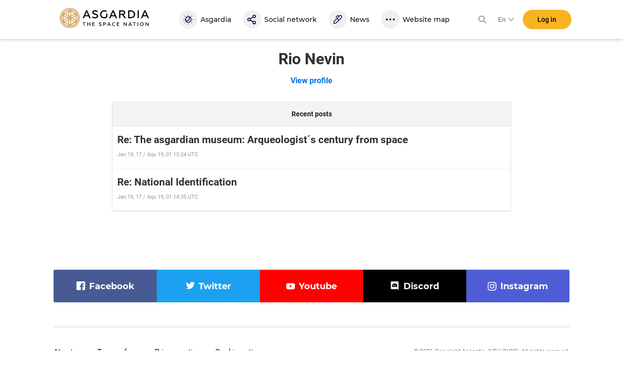

--- FILE ---
content_type: text/html; charset=utf-8
request_url: https://asgardia.space/en/forum/member/profile/640869/
body_size: 16380
content:






<!DOCTYPE html>
<html lang="en">
<head>
    
        <meta http-equiv="Content-Type" content="text/html; charset=utf-8"/>
        <meta name="viewport" content="width=device-width, maximum-scale=1.0">

        <title>Asgardia FORUM &mdash; Rio Nevin profile
</title>
        <meta name="description" content=""/>
        <meta name="keywords" content=""/>
        <meta property="og:image" content="http://asgardia.space/assets/i/asgardia-forum-og.181497.jpg"/>
        <meta name="twitter:card" content="summary"></meta>
        <meta name="twitter:site" content="@AsgardiaSpace"></meta>
        <meta name="og:title" content="Asgardia Forum"></meta>
        <meta name="og:description" content="Asgardia Forum"></meta>

        <!--[if lt IE 9]>
        <script type="text/javascript" src="/assets/js/html5shiv.1be5f56beaab.js" charset="utf-8"></script>
        <![endif]-->

        
            <script type="text/javascript" src="/assets/js/vendor.ede7b588b8cf.js" charset="utf-8"></script>
        

    

    
    
        <link href="/assets/style/common.main.589a2f36a080.css" rel="stylesheet" type="text/css" />
        <link href="/assets/style/common.d8bd0e5ac774.css" rel="stylesheet" type="text/css" />
        <link href="/assets/style/common.space.002af39036bb.css" rel="stylesheet" type="text/css" />
        <link href="/assets/style/forum.c936f2d883a0.css" rel="stylesheet" type="text/css" />

        
        <link rel="stylesheet"
              href="https://fonts.googleapis.com/css?family=Exo+2:100,100i,200,200i,300,300i,400,400i,500,500i,600,600i,700,700i,800,800i,900,900i&amp;subset=cyrillic,latin-ext">
        <link rel="stylesheet"
              href="https://fonts.googleapis.com/css?family=PT+Mono:100,100i,200,200i,300,300i,400,400i,500,500i,600,600i,700,700i,800,800i,900,900i&amp;subset=cyrillic,latin-ext">
        <link rel="stylesheet"
              href="https://fonts.googleapis.com/css?family=PT+Serif:100,100i,200,200i,300,300i,400,400i,500,500i,600,600i,700,700i,800,800i,900,900i&amp;subset=cyrillic,latin-ext">
        

    
    <link href="/assets/style/forum_onemore.42d8e5ce7c21.css" rel="stylesheet" type="text/css" />

    
        <link href="/assets/style/common.d8bd0e5ac774.css" rel="stylesheet" type="text/css" />
        
            <link href="/assets/style/common.space.002af39036bb.css" rel="stylesheet" type="text/css" />
        
    


    <script type="text/javascript" src="/assets/js/templates.17dc9d54eb43.js" charset="utf-8"></script>



    
    

    
        <link href="/assets/style/fonts.686b11dc3f9a.css" rel="stylesheet" type="text/css" />
    

    
        
<link rel="apple-touch-icon" sizes="57x57" href="/assets/favicon/apple-icon-57x57.6141.png"/>
<link rel="apple-touch-icon" sizes="60x60" href="/assets/favicon/apple-icon-60x60.6697.png"/>
<link rel="apple-touch-icon" sizes="72x72" href="/assets/favicon/apple-icon-72x72.8951.png"/>
<link rel="apple-touch-icon" sizes="76x76" href="/assets/favicon/apple-icon-76x76.9557.png"/>
<link rel="apple-touch-icon" sizes="114x114" href="/assets/favicon/apple-icon-114x114.17203.png"/>
<link rel="apple-touch-icon" sizes="120x120" href="/assets/favicon/apple-icon-120x120.18597.png"/>
<link rel="apple-touch-icon" sizes="144x144" href="/assets/favicon/apple-icon-144x144.23873.png"/>
<link rel="apple-touch-icon" sizes="152x152" href="/assets/favicon/apple-icon-152x152.26003.png"/>
<link rel="apple-touch-icon" sizes="180x180" href="/assets/favicon/apple-icon-180x180.31920.png"/>
<link rel="icon" type="image/png" sizes="192x192"  href="/assets/favicon/android-icon-192x192.5520.png"/>
<link rel="icon" type="image/png" sizes="32x32" href="/assets/favicon/favicon-32x32.2371.png"/>
<link rel="icon" type="image/png" sizes="96x96" href="/assets/favicon/favicon-96x96.13101.png"/>
<link rel="icon" type="image/png" sizes="16x16" href="/assets/favicon/favicon-16x16.1092.png"/>
<link rel="manifest" href="/assets/favicon/manifest.3a6e2b42de85.json"/>
<meta name="msapplication-TileColor" content="#ffffff">
<meta name="msapplication-TileImage" content="/assets/favicon/ms-icon-144x144.23873.png"/>
<meta name="theme-color" content="#ffffff">

    

    <script type="text/javascript" charset="utf-8">

        var FROALA_KEY = 'QqburfqE-13vD2jjzC-21x==';
    </script>
</head>
<body class="forum body _nobreadcrumb">
<div class="page-wrap">
    
    <div id="panel2">
        
            






    
    <script type="text/javascript">
        
        window.Asgardian = {
            'self': null,
            'join_date': null,
            'first_name': null,
            'last_name': null,
            'profile_name': null,
            'email': null,
            'balance': 0,
            'is_authenticated': false,
            'is_resident': false,
            'citizen_id': null,
            
                'citizenship_end_date': '',
            
            'is_citizenship_fee_paid': false,
            'citizenship_end_date': null,
            'citizenship_status': "",
            'citizenship_status_expiring_at': null,
            'is_vote_constitution': false,
            'is_has_profile': false,
            'is_has_certificate': false,
            'is_has_photo': false,
            'is_accept_gdpr': false,
            'vote_constitution_number': null,
            'vote_constitution_date': null,
            'is_mayor_candidate': false,
            'is_mayor_fee_is_done': null,
            'is_exempt_from_fees': false,
            'is_first_100k': false,
            'is_gold_donator': false,
            'city_name': null,
            'country_name': null,
            'selected_lang': null
        }
    </script>
    



    
    <link href="/assets/style/header_new.c97ae07c1714.css" rel="stylesheet" type="text/css" />



    
        
            <div
                    class="modal modal_new login fade"
                    id="loginModal"
                    tabindex="-1"
                    role="dialog"
                    aria-labelledby="myLoginModal"
            >
                <div class="modal-dialog" role="document">
                    <div class="modal-content">
                        <button type="button" class="close" data-dismiss="modal" aria-label="Close">
                            <span aria-hidden="true">×</span>
                        </button>

                        <form action="/news/login/" class="form-with-pass form _joint login-form" method="post">
                            



<input type="hidden" name="next" data-is-next-field="" id="id_next" />



<p class="login-title">Please, log in</p>
<div class="form-group-holder">
    <div class="form-group required _wpholder _first">
        <input class="application-items form-control _mb" type="email" name="username" required="required">
        <span class="form-control__placeholder">E-mail</span>
    </div>

    <div class="form-group required _wpholder">
        <input class="application-items form-control" id="loginPassword" type="password" name="password"
                required="required">
        <span class="form-control__placeholder">Password</span>
        <a class="login-eye fa fa-eye"></a>
    </div>

    <button class="btn btn_bg-yellow2 btn_login btn_wloader"
            data-ga-event-click="login,login_click"
    ><span class="btn-txt">Log in</span>
        <span class="dot"></span>
        <span class="dot"></span>
        <span class="dot"></span>
    </button>
</div>
<div class="login-forgot">
    <p>
        <a class="" href="/en/password/reset">
            Forgot password?
        </a>
    </p>
</div>

<div class="clear"></div>

<div class="social-login _rounded clearfix">
    <a data-social-login="fb" class="fb" href="/accounts/facebook/login/"><img
            src="/assets/passport/img/fb.212.png"/><span>Facebook</span></a>
    <a data-social-login="gp" class="gp" href="/accounts/google/login/?method=oauth2"><img
            src="/assets/passport/img/gp.353.png"/><span>Google+</span></a>
    <a data-social-login="li" class="li" href="/accounts/linkedin/login/?method=oauth2"><img
            src="/assets/passport/img/li.237.png"/><span>LinkedIn</span></a>

</div>

                        </form>
                        <a
                                class="login-join" tabindex="0"
                                data-join-open data-ga-event-click="notlogin,clicknotlogin"
                        >
                            <span class="login-join__text">Not an Asgardian yet?</span>
                            <span class="login-join__button _desk">Register</span>
                            <span class="login-join__button _mob">Register New User</span>
                        </a>
                    </div>
                </div>
            </div>

            <script>
                var header_login_next_field = document.getElementById('id_next');
                if (header_login_next_field) {
                    header_login_next_field.value = document.location.href;
                }
            </script>
        
    

    
        
            <div id="join-form-holder">
                <form action="/news/join/" class="join-form" method="post">
                    <script>
                        document.write('<input type="hidden" id="join-form-next" name="next" value="' + document.location.href + '">');
                    </script>
                    <div class="modal modal_new registration joinModal1" tabindex="-1" role="dialog"
                            aria-labelledby="myJoinModal1">
                        




<div class="modal-dialog" role="document">
    <div class="modal-content">
        <div class="modal-header _noborder">
            <div class="registration-title _big">Registration</div>
            <button type="button" class="close" data-dismiss="modal" aria-label="Close"><span
                    aria-hidden="true">×</span></button>
        </div>
        <div class="form _joint">
            <div class="form-group-holder">
                
                
                <div class="form-group _wpholder _first">
                    <input type="email" name="email" class="form-control form-item-email" pattern="[0-9A-Za-z ,!#$%&amp;\&#39;*+-/=?^_`{|}~.&quot;(),:;&lt;&gt;@[\]]+" data-parsley-group="step1" required id="id_email" />
                    <span class="form-control__placeholder">Email</span>
                </div>
                <div class="clear"></div>
                
                
                <div class="form-group _wpholder">
                    
                    <span class="form-control__placeholder"></span>
                </div>
                
                <div class="form-group _wpholder">
                    
                    <span class="form-control__placeholder"></span>
                </div>
                
                <div class="form-group _wpholder _birth _last">
                    
                    <span class="form-control__placeholder"></span>
                </div>

                <div class="form-group registration-agree">
                    
                        
                    
                    
                    <div class="checkbox _custom">
                        <label tabindex="0">
                            <input type="checkbox" name="i_agree" data-parsley-group="step1" required id="id_i_agree" />
                            <span class="tick"></span>
                            I agree to the <a tabindex="0" href="/en/page/terms-of-service" target="_blank">Terms and
                            Conditions</a>
                        </label>
                    </div>
                    <div class="form-control__placeholder"></div>
                </div>

                <div class="form-group registration-agree">
                    <div class="checkbox _custom">
                        <label tabindex="0">
                            <input type="checkbox" name="i_agree_data_privacy" data-parsley-group="step1" required id="id_i_agree_data_privacy" />
                            <span class="tick"></span>
                            I agree with <a tabindex="0" href="/en/page/data-protection" target="_blank">Data
                            protection policy</a>
                        </label>
                    </div>
                    <div class="form-control__placeholder"></div>
                </div>

                
                    <div class="form-group form-group-captcha">
                        
                        <img src="/captcha/image/53b5319bb1148c221915885882c341e449ae6180/" alt="captcha" class="captcha" />
<input type="hidden" name="captcha_0" value="53b5319bb1148c221915885882c341e449ae6180" required id="id_captcha_0" /><input type="text" name="captcha_1" required id="id_captcha_1" autocapitalize="off" autocomplete="off" autocorrect="off" spellcheck="false" />
                    </div>
                

            </div>

            <div class="social-login clearfix">
                <a data-social-registration data-social-login="fb" class="fb"
                   href="/accounts/facebook/login/"><img
                        src="/assets/passport/img/fb.212.png"/><span>Facebook</span></a>
                <a data-social-registration data-social-login="gp" class="gp"
                   href="/accounts/google/login/?method=oauth2"><img
                        src="/assets/passport/img/gp.353.png"/><span>Google+</span></a>
                <a data-social-registration data-social-login="li" class="li"
                   href="/accounts/linkedin/login/?method=oauth2"><img
                        src="/assets/passport/img/li.237.png"/><span>LinkedIn</span></a>
            </div>
            <a data-join-validate tabindex="0" class="form-bigbutton">Register</a>
        </div>

        <a tabindex="0" class="login-join" data-join-tologin><span
                class="login-join__text">I have an account</span><span class="login-join__button">Login</span></a>
    </div>
</div>

                    </div>
                </form>
            </div>
        
    

    <div class="h-header">
        <div class="header">
            <div class="header__main">
                <div class="header__left">
                    <a data-mobile-menu-toggle class="header__mobile-menu-link">
                        <svg width="24" height="24" xmlns="http://www.w3.org/2000/svg" viewBox="0 0 24 24"><path d="M3 6h18v2H3V6zm0 5h18v2H3v-2zm0 5h18v2H3v-2z"></path></svg>
                    </a>
                </div>

                <div class="header__logo-link">
                    <a href="/">
                        <svg viewBox="0 0 2176 512">
    <path
        d="M561.74,260.66l82.69-189.98h28.64l82.69,189.98h-31.89l-20.54-46.94h-89.71l-20.26,46.94
        C593.37,260.66,561.74,260.66,561.74,260.66z M623.92,187.51h69.19l-34.58-79.32l-34.6,79.33V187.51z M792.84,243.93v-32.11
        c7.56,6.73,17.82,12.41,30.56,17.28c12.43,4.76,25.62,7.23,38.93,7.29c24.87,0,43.76-10.53,43.76-28.07c0-7.55-3.8-13.49-8.37-17.54
        c-2.17-1.89-5.39-3.8-9.74-5.68c-8.65-4.05-13.8-5.42-25.95-8.91l-3.8-1.07c-8.3-2.28-16.5-4.89-24.58-7.83
        c-5.64-2.14-11.88-5.42-18.92-9.43c-13.8-8.62-19.45-20.78-19.45-38.06c0-31.32,26.21-51.55,68.64-51.55
        c22.68,0,42.95,5.12,60.55,15.66v29.69c-19.19-11.6-39.19-17.54-60.01-17.54c-25.94,0-38.63,9.99-38.63,24.02
        c0,8.11,4.61,12.42,11.07,16.98c3.5,2.19,12.17,4.87,16.74,6.76l21.64,6.19c14.31,4.31,22.68,7.55,34.57,14.04
        c16.76,8.92,25.69,22.41,26.76,43.7c0,17.54-7.01,31.33-20.81,41.3c-13.8,9.99-31.08,15.12-51.9,15.12
        c-28.92,0-52.43-6.75-71.06-20.24L792.84,243.93z M1011.98,236.64c-18.63-18.61-28.11-42.09-28.11-70.42s9.44-51.8,28.38-70.15
        c18.92-18.62,42.67-27.79,71.05-27.79c22.99,0,42.43,5.38,58.38,16.17v29.4c-17.31-11.86-36.21-17.79-56.5-17.79
        c-20.54,0-37.56,6.48-50.8,19.71c-13.25,13.22-20,29.95-20,50.73s6.5,37.76,19.44,50.73c13.25,12.68,29.19,19.17,48.38,19.17
        s34.58-5.42,45.68-15.91v-68.88h29.74v80.97c-15.39,18.35-43.76,31.58-75.38,31.58c-27.82,0-51.34-9.18-70.27-27.53L1011.98,236.64z
         M1201.17,260.66l82.69-189.98h28.64l82.69,189.98h-31.89l-20.54-46.94h-89.71l-20.26,46.94
        C1232.8,260.66,1201.17,260.66,1201.17,260.66z M1263.35,187.51h69.19l-34.58-79.33C1297.96,108.18,1263.35,187.51,1263.35,187.51z
         M1443.61,260.66V71.75h86.19c19.19,0,34.58,4.87,45.68,14.84c11.07,9.99,16.74,22.92,16.74,38.87c0,25.91-15.12,45.87-41.06,52.07
        l59.45,83.13h-35.93l-57.01-79.89h-44.32v79.89H1443.61z M1473.34,154.58h54.58c21.61,0,34.32-9.98,34.32-28.07
        c0-17.28-12.71-27.53-34.32-27.53h-54.58C1473.34,98.98,1473.34,154.58,1473.34,154.58z M1660.64,260.66V71.75h66.75
        c30.56,0,55.13,8.91,74.32,26.46c19.19,17.53,28.93,40.2,28.93,68.01s-9.74,50.74-28.93,68.28c-19.19,17.53-43.76,26.16-74.32,26.16
        H1660.64z M1690.34,233.4h34.32c23.51,0,42.18-5.94,55.39-18.1c13.22-12.15,20.01-28.33,20.01-49.12s-6.76-36.96-20.01-49.12
        c-13.24-12.15-31.87-18.09-55.39-18.09h-34.32V233.4z M1891.19,260.66V71.75h29.7v188.91H1891.19z M1970.9,260.66l82.69-189.98
        h28.64l82.69,189.98h-31.89l-20.54-46.94h-89.71l-20.26,46.94H1970.9z M2033.06,187.51h69.19l-34.57-79.33L2033.06,187.51z
         M561.74,360.85h70.31v12.35h-28.47v73.44h-13.47v-73.43h-28.38v-12.37V360.85z M673.79,446.64v-85.79h13.49v33.84h44.81v-33.84
        h13.48v85.8h-13.48v-39.6h-44.82v39.59H673.79z M793.96,446.64v-85.79h61.11v12.37h-47.62v21.44h38.77v12.36h-38.77v27.19h49.21
        v12.37h-62.7v0.06L793.96,446.64z M953.38,439.03v-14.57c3.44,3.09,8.1,5.64,13.87,7.84c5.9,2.2,11.77,3.3,17.67,3.3
        c11.28,0,19.88-4.8,19.88-12.75c-0.05-3.08-1.44-5.98-3.8-7.96c-1.33-1.06-2.81-1.93-4.39-2.57c-3.93-1.85-6.27-2.46-11.78-4.05
        l-1.72-0.48c-3.77-1.04-7.5-2.23-11.17-3.56c-2.97-1.2-5.85-2.63-8.6-4.28c-6.26-3.92-8.85-9.46-8.85-17.29
        c0-14.21,11.9-23.42,31.18-23.42c10.31,0,19.52,2.34,27.49,7.13v13.47c-8.72-5.27-17.8-7.96-27.23-7.96
        c-11.77,0-17.54,4.52-17.54,10.9c0,3.69,2.08,5.64,5.02,7.74c1.59,0.97,5.51,2.2,7.62,3.08l9.82,2.81
        c6.52,1.97,10.31,3.44,15.72,6.38c7.61,4.05,11.67,10.17,12.16,19.84c0,7.97-3.18,14.21-9.46,18.75
        c-6.29,4.54-14.11,6.86-23.57,6.86C972.53,448.22,961.83,445.15,953.38,439.03z M1062.86,446.64v-85.79h36.97
        c8.94,0,15.95,2.34,20.97,7.01c5.15,4.52,7.72,10.55,7.72,17.9c0,7.48-2.57,13.6-7.72,18.39c-5.02,4.79-12.03,7.13-20.97,7.13
        h-23.44v35.41h-13.53v-0.04V446.64z M1076.35,398.82h22.34c10.18,0,16.21-4.66,16.21-12.88c0-8.22-6-12.75-16.21-12.75h-22.34v25.65
        V398.82z M1154.55,446.64l37.54-86.29h13l37.54,86.29h-14.49l-9.33-21.34h-40.76l-9.22,21.34h-14.27L1154.55,446.64z
         M1182.79,413.43h31.41l-15.72-36.04l-15.7,36.04H1182.79z M1286.72,435.73c-8.6-8.46-12.91-19.13-12.91-31.99
        c0-12.85,4.31-23.54,12.91-31.85c8.59-8.46,19.39-12.64,32.38-12.64c8.82,0,16.57,1.98,23.31,5.77v13.6
        c-6.89-4.48-14.96-6.82-23.18-6.73c-8.94,0-16.57,3.08-22.56,9.06c-6.03,5.99-8.94,13.6-8.94,22.8c0,9.19,3.08,16.89,9.07,22.92
        c6.13,5.99,13.75,8.93,22.96,8.93c9.69,0,17.93-2.55,24.53-7.84v13.6c-7.13,4.54-15.46,6.86-25.15,6.86
        C1306.23,448.22,1295.44,444.05,1286.72,435.73z M1387.88,446.64v-85.79h61.11v12.37h-47.62v21.44h38.77v12.36h-38.77v27.19h49.21
        v12.37h-62.7v0.06V446.64z M1552.43,446.64v-85.79h11.77l48.5,62.13v-62.13h13.26v85.8h-11.4l-48.88-62.41v62.39h-13.26H1552.43z
         M1666.33,446.64l37.55-86.29h12.99l37.55,86.29h-14.49l-9.35-21.34h-40.76l-9.2,21.34
        C1680.63,446.64,1666.33,446.64,1666.33,446.64z M1694.57,413.43h31.41l-15.72-36.04L1694.57,413.43z M1775.94,360.85h70.33v12.35
        h-28.47v73.44h-13.49v-73.43h-28.33v-12.37h-0.04L1775.94,360.85z M1888.6,446.64v-85.79h13.53v85.8h-13.53V446.64z M1991.95,448.22
        c-12.64,0-23.07-4.3-31.41-12.75c-8.23-8.57-12.39-19.13-12.39-31.75c0-12.64,4.18-23.16,12.39-31.64
        c8.34-8.57,18.77-12.88,31.41-12.88c12.65,0,23.09,4.31,31.42,12.88c8.32,8.46,12.52,19,12.52,31.64c0,12.62-4.19,23.15-12.52,31.75
        C2015.04,443.92,2004.6,448.22,1991.95,448.22z M1991.95,435.6c8.47,0,15.6-3.08,21.38-9.06c5.76-6.13,8.72-13.73,8.72-22.8
        c0-9.06-2.96-16.67-8.72-22.66c-5.47-6-13.26-9.35-21.38-9.19c-8.46,0-15.59,3.08-21.36,9.19c-5.77,5.99-8.59,13.6-8.59,22.66
        c0,9.07,2.81,16.67,8.59,22.8C1976.11,432.44,1983.87,435.73,1991.95,435.6z M2081.17,446.64v-85.79h11.77l48.48,62.13v-62.13h13.25
        v85.8h-11.41l-48.86-62.39v62.39h-13.23V446.64z"
    />
    <path
        fill="#CB9D52"
        d="M251.09,49.54c-113.84,0-206.47,92.62-206.47,206.47c0,113.83,92.62,206.46,206.47,206.46
        c113.83,0,206.46-92.62,206.46-206.46c0.03-113.84-92.59-206.47-206.45-206.47H251.09z M249.68,231.84
        c-20.22-47.16-20.22-100.56,0-147.72c0.34-0.78,1.26-1.14,2.04-0.79c0.36,0.16,0.64,0.44,0.79,0.79
        c20.22,47.16,20.22,100.56,0,147.72c-0.34,0.78-1.26,1.14-2.04,0.79C250.12,232.48,249.84,232.2,249.68,231.84z M252.52,280.18
        c20.22,47.17,20.22,100.56,0,147.73c-0.34,0.78-1.26,1.14-2.04,0.79c-0.36-0.16-0.64-0.44-0.79-0.79
        c-20.22-47.16-20.22-100.56,0-147.72c0.34-0.78,1.26-1.14,2.04-0.79c0.36,0.16,0.64,0.44,0.79,0.79V280.18z M317.23,254.58
        c29.06-9.92,55.54-26.2,77.53-47.63c1.05-1.01,2.8-0.14,2.6,1.31c-2.25,15.97-3.37,32.07-3.34,48.2c0,16.44,1.1,32.37,3.19,47.17
        c0.22,1.46-1.52,2.32-2.59,1.31c-21.97-21.36-48.41-37.58-77.42-47.48c-0.79-0.29-1.2-1.17-0.91-1.96
        C316.45,255.06,316.8,254.73,317.23,254.58z M399.27,343.19c-50.97-6.07-97.22-32.77-127.96-73.87c-0.51-0.68-0.36-1.65,0.32-2.15
        c0.31-0.23,0.7-0.34,1.09-0.29c50.96,6.07,97.21,32.77,127.95,73.86c0.51,0.67,0.38,1.63-0.29,2.14c-0.32,0.24-0.71,0.35-1.11,0.3
        V343.19z M271.3,242.71c30.74-41.11,76.99-67.81,127.96-73.86c0.85-0.08,1.6,0.54,1.68,1.38c0.04,0.37-0.06,0.75-0.28,1.05
        c-30.74,41.1-76.99,67.8-127.95,73.86c-0.84,0.09-1.6-0.52-1.69-1.37C270.98,243.39,271.08,243.01,271.3,242.71z M282.92,198
        c5.93-30.13,5.08-61.2-2.48-90.96c-0.23-0.81,0.24-1.64,1.05-1.87c0.48-0.13,0.99-0.03,1.37,0.29c12.7,9.93,26.08,18.95,40.06,26.98
        c13.66,7.92,27.85,14.88,42.47,20.83c1.36,0.53,1.24,2.47-0.19,2.89c-29.48,8.35-56.74,23.12-79.82,43.27
        c-1.08,0.98-2.77,0-2.48-1.42L282.92,198z M216.78,199.43c-23.12-20.2-50.45-35.01-80-43.33c-1.43-0.38-1.53-2.32-0.15-2.89
        c14.95-6.02,29.46-13.11,43.4-21.21c13.68-7.86,26.8-16.67,39.25-26.36c0.67-0.51,1.63-0.39,2.14,0.28c0.28,0.37,0.38,0.85,0.27,1.3
        c-7.52,29.7-8.35,60.69-2.41,90.75c0.18,0.82-0.35,1.64-1.17,1.81c-0.48,0.1-0.97-0.03-1.34-0.35H216.78z M229.49,245.14
        c-50.97-6.05-97.23-32.76-127.95-73.88c-0.5-0.68-0.36-1.65,0.32-2.15c0.31-0.23,0.69-0.33,1.07-0.29
        c50.98,6.04,97.24,32.76,127.96,73.89c0.51,0.68,0.36,1.65-0.32,2.15c-0.31,0.23-0.7,0.34-1.09,0.29L229.49,245.14z M184.96,257.45
        c-29.06,9.92-55.54,26.2-77.53,47.63c-1.05,1.01-2.8,0.14-2.6-1.31c2.18-15.1,3.34-31.37,3.34-48.2c0-16.44-1.1-32.37-3.19-47.17
        c-0.22-1.46,1.52-2.32,2.59-1.31c21.97,21.36,48.39,37.57,77.38,47.48c0.8,0.28,1.21,1.15,0.93,1.95
        C185.74,256.95,185.4,257.29,184.96,257.45z M230.89,269.3c-30.73,41.12-76.99,67.82-127.96,73.86c-0.85,0.08-1.6-0.54-1.68-1.38
        c-0.04-0.37,0.06-0.75,0.28-1.05c30.74-41.1,76.99-67.8,127.95-73.86c0.84-0.09,1.6,0.52,1.69,1.37
        C231.22,268.62,231.12,269,230.89,269.3z M219.28,314.01c-5.93,30.13-5.08,61.2,2.48,90.96c0.35,1.43-1.25,2.51-2.42,1.58
        c-12.69-9.94-26.08-18.96-40.06-26.98c-13.66-7.92-27.85-14.88-42.47-20.83c-1.36-0.53-1.24-2.47,0.19-2.89
        c29.48-8.35,56.74-23.12,79.82-43.27c1.08-0.98,2.77,0,2.48,1.42V314.01z M285.42,312.55c23.12,20.2,50.45,35.01,80,43.33
        c1.43,0.39,1.53,2.32,0.15,2.89c-14.95,6.02-29.46,13.11-43.4,21.21c-13.68,7.86-26.8,16.67-39.25,26.36
        c-0.67,0.51-1.63,0.39-2.14-0.28c-0.28-0.37-0.38-0.85-0.27-1.3c7.53-29.72,8.34-60.77,2.41-90.75c-0.29-1.43,1.4-2.41,2.51-1.46
        L285.42,312.55z M424.25,327.41c-0.57,1.34-2.53,1.2-2.89-0.21c-5.2-20.16-8.16-45.06-8.16-70.76c0-25.98,3.01-51.06,8.31-71.31
        c0.36-1.4,2.32-1.55,2.89-0.22c9.28,22.55,14.05,46.71,14.03,71.1C438.43,280.51,433.61,304.77,424.25,327.41z M399.38,141.74
        c0.51,0.67,0.37,1.63-0.3,2.14c-0.38,0.29-0.88,0.38-1.34,0.25c-20.04-5.56-43.04-15.46-65.25-28.27
        c-22.52-12.98-42.74-28.15-57.64-42.86c-1.04-1.01-0.17-2.79,1.25-2.59c48.89,6.6,93.2,32.23,123.28,71.33H399.38z M226.4,70.35
        c1.46-0.17,2.29,1.58,1.25,2.62c-14.86,14.63-34.97,29.64-57.21,42.48c-22.46,12.95-45.64,22.9-65.8,28.41
        c-1.4,0.38-2.53-1.25-1.64-2.41C132.55,103.38,176.4,76.98,226.4,70.35z M77.96,184.61c0.57-1.34,2.53-1.2,2.89,0.21
        c5.21,20.16,8.16,45.06,8.16,70.76c0,25.94-3.01,51.06-8.31,71.31c-0.36,1.4-2.32,1.55-2.89,0.22
        c-18.77-45.65-18.71-96.87,0.15-142.48V184.61z M102.8,370.29c-0.51-0.67-0.37-1.63,0.3-2.14c0.38-0.29,0.88-0.38,1.34-0.25
        c20.04,5.56,43.04,15.46,65.25,28.27c22.5,12.98,42.71,28.11,57.6,42.86c1.05,1.01,0.19,2.79-1.24,2.59
        C176.07,434.92,132.26,408.4,102.8,370.29z M275.82,441.68c-1.46,0.17-2.29-1.58-1.25-2.62c14.86-14.63,34.97-29.64,57.21-42.48
        c22.46-12.95,45.64-22.9,65.8-28.41c1.4-0.38,2.53,1.25,1.64,2.41C369.67,408.66,325.82,435.06,275.82,441.68z M251.09,16
        C118.75,16,11.08,123.68,11.08,256.01C11.08,388.34,118.76,496,251.09,496c132.34,0,239.99-107.67,239.99-239.99
        C491.12,123.67,383.45,16,251.1,16H251.09z M251.09,476.85c-121.79,0-220.86-99.06-220.86-220.85
        c0-121.75,99.09-220.86,220.86-220.86c121.75,0,220.85,99.06,220.85,220.86C471.94,377.79,372.88,476.85,251.09,476.85z"
    />
</svg>

                        <div class="header__logo-black"></div>
                    </a>
                </div>

                <div class="header__navigation">
                    


<div class="header__navigation-header">
    
    <strong>Menu</strong>
    <svg data-mobile-menu-toggle width="24" height="24" class="header__navigation-close" xmlns="http://www.w3.org/2000/svg" viewBox="0 0 24 24"><path d="M19 6.41L17.59 5 12 10.59 6.41 5 5 6.41 10.59 12 5 17.59 6.41 19 12 13.41 17.59 19 19 17.59 13.41 12 19 6.41z"></path></svg>
</div>

<a class="header__navigation-link" id="header-navigation-link-asgardia" title="Asgardia" href="/en/stations/head-of-nation">
    <svg xmlns="http://www.w3.org/2000/svg" viewBox="0 0 24 24" width="24" height="24"><path d="M12,2c0.5,0,0.8,0.4,0.8,0.8S12.4,3.7,12,3.7c-0.5,0-0.8-0.4-0.8-0.8S11.5,2,12,2 M12,20.3 c0.5,0,0.8,0.4,0.8,0.8S12.4,22,12,22s-0.8-0.4-0.8-0.8S11.5,20.3,12,20.3 M2.8,11.2c0.5,0,0.8,0.4,0.8,0.8s-0.4,0.8-0.8,0.8 S2,12.5,2,12S2.4,11.2,2.8,11.2 M21.1,11.2c0.5,0,0.8,0.3,0.9,0.8s-0.3,0.8-0.8,0.9c0,0,0,0-0.1,0c-0.5,0-0.8-0.4-0.8-0.9 C20.3,11.5,20.7,11.2,21.1,11.2 M5.3,4.5c0.5,0,0.8,0.4,0.8,0.8S5.8,6.2,5.3,6.2c-0.5,0-0.8-0.4-0.8-0.8C4.5,4.9,4.9,4.5,5.3,4.5 M18.6,17.8c0.5,0,0.8,0.4,0.8,0.8c0,0.5-0.4,0.8-0.8,0.8c0,0,0,0,0,0c-0.5,0-0.8-0.4-0.8-0.8S18.2,17.8,18.6,17.8L18.6,17.8 M5.3,17.8c0.5,0,0.8,0.4,0.8,0.8s-0.4,0.8-0.8,0.8c-0.5,0-0.8-0.4-0.8-0.8S4.9,17.8,5.3,17.8 M18.6,4.5c0.5,0,0.8,0.3,0.9,0.8 c0,0.5-0.3,0.8-0.8,0.9c0,0,0,0-0.1,0c-0.5,0-0.8-0.4-0.8-0.9C17.9,4.9,18.2,4.5,18.6,4.5 M12,17c-1.5,0-2.9-0.6-3.8-1.8 c0.3,0,0.5,0.1,0.8,0.1c3.5,0,6.3-2.9,6.3-6.5c0-0.2,0-0.4,0-0.6c2.1,1.8,2.3,5,0.5,7.1C14.8,16.4,13.4,17,12,17 M12,7 c0.4,0,0.8,0.1,1.2,0.2c1,2.4-0.1,5.1-2.5,6.1c-1.2,0.5-2.5,0.5-3.6,0C7,12.8,7,12.4,7,12C7,9.2,9.2,7,12,7 M18.6,12 c0-3.7-3-6.7-6.7-6.7s-6.7,3-6.7,6.7c0,0,0,0,0,0c0,3.7,3,6.7,6.7,6.7C15.7,18.7,18.6,15.7,18.6,12"></path></svg>
    
    <span class="header__navigation-text" data-title="Asgardia">Asgardia</span>
</a>
<a class="header__navigation-link" title="Social" href="/en/social/">
   <svg xmlns="http://www.w3.org/2000/svg" viewBox="0 0 24 24" width="24" height="24">
      <path d="M16.3,16.4c1,0,1.8,0.8,1.8,1.8S17.3,20,16.3,20s-1.8-0.8-1.8-1.8C14.6,17.3,15.3,16.4,16.3,16.4z M5.7,13.8
         c-1,0-1.8-0.8-1.8-1.8s0.8-1.8,1.8-1.8S7.4,11,7.4,12S6.7,13.8,5.7,13.8z M16.3,3.8c1,0,1.8,0.8,1.8,1.8s-0.8,1.8-1.8,1.8
         s-1.8-0.8-1.8-1.8S15.3,3.8,16.3,3.8z M16.3,9.2c2,0,3.6-1.7,3.6-3.7S18.2,2,16.3,2c-2,0-3.6,1.7-3.6,3.7c0,0.4,0.1,0.8,0.2,1.1
         L8,9.3C6.6,7.9,4.3,8,3,9.6s-1.2,3.8,0.2,5.1c1.3,1.2,3.4,1.2,4.8,0l4.9,2.6c-0.1,0.3-0.2,0.8-0.2,1.1c0,2,1.6,3.7,3.6,3.7
         c2,0,3.6-1.6,3.6-3.7c0-2-1.6-3.7-3.6-3.7c-0.9,0-1.8,0.3-2.4,1L9,13.1c0.2-0.8,0.2-1.6,0-2.3l4.9-2.6C14.6,8.9,15.4,9.2,16.3,9.2z"></path>
   </svg>
   
   <span class="header__navigation-text" data-title="Social">Social network</span>
</a>
<div class="header__navigation-children">
    
    <a class="header__navigation-child" title="Dashboard" href="/en/login">Dashboard</a>
    
    <a class="header__navigation-child" title="Communities" href="/social/communities">Communities</a>
    
    <a class="header__navigation-child" title="Events" href="/social/events">Events</a>
    
    <a class="header__navigation-child" title="Asgardians" href="/social/users">Asgardians</a>
    
    <a class="header__navigation-child" title="Map" href="/social/map">Map</a>
</div>
<a class="header__navigation-link" id="header-navigation-link-news" title="News" href="/en/news">
    <svg width="24" height="24" viewBox="0 0 24 24" xmlns="http://www.w3.org/2000/svg">
     <path d="M20.0083 3.99889C19.6926 3.68296 19.3178 3.43234 18.9052 3.26135C18.4926 3.09036 18.0504 3.00236 17.6038 3.00236C17.1572 3.00236 16.715 3.09036 16.3024 3.26135C15.8899 3.43234 15.515 3.68296 15.1993 3.99889L15.0044 4.1901L14.5733 3.75145C14.0907 3.27022 13.4369 3 12.7554 3C12.0739 3 11.4202 3.27022 10.9375 3.75145L7.72902 6.96441C7.62222 7.06886 7.54906 7.20283 7.5189 7.34915C7.48874 7.49546 7.50297 7.64746 7.55975 7.78563C7.61654 7.92381 7.7133 8.04186 7.83763 8.12466C7.96195 8.20746 8.10817 8.25123 8.25753 8.25035C8.35645 8.25043 8.4544 8.23092 8.54575 8.19296C8.6371 8.155 8.72004 8.09932 8.78978 8.02915L12.0058 4.81994C12.2079 4.62007 12.4806 4.50797 12.7648 4.50797C13.049 4.50797 13.3217 4.62007 13.5238 4.81994L13.9436 5.25108L9.97798 9.21761L3.98076 15.2161C3.86564 15.3255 3.78821 15.4686 3.75962 15.6248L3.00996 20.1237C2.9906 20.2413 2.99954 20.3618 3.03605 20.4752C3.07255 20.5887 3.13557 20.6918 3.21987 20.776C3.29049 20.8471 3.37464 20.9033 3.46735 20.9413C3.56006 20.9793 3.65944 20.9983 3.75962 20.9972C3.80076 21.0009 3.84216 21.0009 3.88331 20.9972L8.38122 20.2474C8.53601 20.2219 8.67891 20.1485 8.78978 20.0375L20.0083 8.80896C20.6435 8.16976 21 7.30515 21 6.40393C21 5.50271 20.6435 4.63809 20.0083 3.99889V3.99889ZM7.8827 18.7965L4.6592 19.3364L5.21019 16.1234L10.5065 10.811L13.194 13.4991L7.8827 18.7965ZM18.9476 7.74797L14.2547 12.4381L11.5672 9.74998L16.2601 5.05988C16.6216 4.7132 17.103 4.51964 17.6038 4.51964C18.1046 4.51964 18.5861 4.7132 18.9476 5.05988C19.3021 5.41731 19.5011 5.90042 19.5011 6.40393C19.5011 6.90744 19.3021 7.39054 18.9476 7.74797V7.74797Z"/>
     </svg>
     
   <span class="header__navigation-text" data-title="News">News</span>
</a>
<a class="header__navigation-link" title="More" data-main-menu-toggle aria-current="page">
   <svg xmlns="http://www.w3.org/2000/svg" viewBox="0 0 24 24" width="24" height="24">
      <circle cx="5" cy="12" r="2"></circle>
      <circle cx="12" cy="12" r="2"></circle>
      <circle cx="19" cy="12" r="2"></circle>
   </svg>
   
   <span class="header__navigation-text header__navigation-text_more" data-title="More">Website map</span>
</a>

                </div>

                <div class="header__right">
                    <svg width="24" height="24" class="head-search-trigger header__icon-search" xmlns="http://www.w3.org/2000/svg" viewBox="0 0 24 24">
                        <path d="M10.5 4a6.5 6.5 0 0 1 6.5 6.5c0 1.61-.59 3.09-1.56 4.23l.27.27h.79l4 4-1.5 1.5-4-4v-.79l-.27-.27A6.516 6.516 0 0 1 10.5 17a6.5 6.5 0 1 1 0-13zm0 2C8 6 6 8 6 10.5S8 15 10.5 15s4.5-2 4.5-4.5S13 6 10.5 6z"></path>
                    </svg>

                    
                        
                        
                        
                        <div class="switch-lang-global" id="switch-lang-global" data-current-code="en" aria-haspopup="true" aria-expanded="false" data-toggle="dropdown">
                            <form class="hidden" action="/switch-lang/" method="post">
                                <select name="language">
                                    
                                        <option
                                                value="en"
                                                selected
                                        >
                                            English (en)
                                        </option>
                                    
                                        <option
                                                value="es"
                                                
                                        >
                                            español (es)
                                        </option>
                                    
                                        <option
                                                value="it"
                                                
                                        >
                                            italiano (it)
                                        </option>
                                    
                                        <option
                                                value="pt"
                                                
                                        >
                                            Português (pt)
                                        </option>
                                    
                                        <option
                                                value="ru"
                                                
                                        >
                                            Русский (ru)
                                        </option>
                                    
                                        <option
                                                value="ar"
                                                
                                        >
                                            العربيّة (ar)
                                        </option>
                                    
                                        <option
                                                value="hi"
                                                
                                        >
                                            Hindi (hi)
                                        </option>
                                    
                                        <option
                                                value="tr"
                                                
                                        >
                                            Türkçe (tr)
                                        </option>
                                    
                                        <option
                                                value="de"
                                                
                                        >
                                            Deutsch (de)
                                        </option>
                                    
                                        <option
                                                value="fr"
                                                
                                        >
                                            français (fr)
                                        </option>
                                    
                                        <option
                                                value="zh-hans"
                                                
                                        >
                                            简体中文 (zh-hans)
                                        </option>
                                    
                                        <option
                                                value="fa"
                                                
                                        >
                                            فارسی (fa)
                                        </option>
                                    
                                </select>
                            </form>

                            <svg xmlns="http://www.w3.org/2000/svg" viewBox="0 0 24 24" width="24" height="24" class="ea217f"><path d="M2,8.05l2.11-2.11L12,13.84l7.89-7.89L22,8.05l-10,10L2,8.05z"></path></svg>
                        </div>
                    

                    
                        
                        <a id="login-button" href="/en/login" class="button button_yellow header__button" >Log in</a>
                    
                </div>

                <div class="head-search">
                    
                    <input type="text" placeholder="Global search"/>
                    <a class="head-search__close head-search-trigger"></a>
                    <div class="preloader">
                        <svg xmlns="http://www.w3.org/2000/svg" viewBox="0 0 100 100" width="100" height="100"><circle fill="transparent" stroke="url(#gradient-header)" cx="50" cy="50" r="35"></circle><linearGradient id="gradient-header"><stop offset="25%" stop-color="#dadada" stop-opacity="1"></stop><stop offset="50%" stop-color="#dadada" stop-opacity=".5"></stop><stop offset="100%" stop-color="#dadada" stop-opacity="0"></stop></linearGradient></svg>
                    </div>
                    <div class="search-filters">
                        
                        <div class="filter active" data-filter="">All</div>
                        
                        <div class="filter" data-filter="u">Asgardians</div>
                        
                        <div class="filter" data-filter="b">Blogs</div>
                    </div>
                    <div class="head-search__results"></div>
                    
                    <a class="head-search__results-more">Show all results</a>
                </div>


            </div>

            
    <nav id="menu" class="menu" data-slideout-ignore><ul class="menu__box clearfix" id="menu-ul" data-menu-container><li class="menu__column _lvl_1 _withmenu" id="menu-123"><a
                            class="menu__title"
                            
                            
                            data-amplitude-event="site map - Asgardia link clicked"
                        >
                            Asgardia
                            
                        </a><ul><li class="_lvl_2 _nomenu"><a
                                            id="menu-124" href="https://asgardia.space/page/word"
                                            class="m_link"
                                            
                                            data-amplitude-event="site map - Asgardia - Concept link clicked"
                                        >
                                            Concept
                                        </a></li><li class="_lvl_2 _nomenu"><a
                                            id="menu-126" href="/constitution/"
                                            class="m_link"
                                            
                                            data-amplitude-event="site map - Asgardia - Constitution link clicked"
                                        >
                                            Constitution
                                        </a></li><li class="_lvl_2 _nomenu"><a
                                            id="menu-127" href="https://asgardia.space/national-symbols/"
                                            class="m_link"
                                            
                                            data-amplitude-event="site map - Asgardia - National Symbols link clicked"
                                        >
                                            National Symbols
                                        </a></li><li class="_lvl_2 _nomenu"><a
                                            id="menu-128" href="/calendar"
                                            class="m_link"
                                            
                                            data-amplitude-event="site map - Asgardia - Asgardian Calendar link clicked"
                                        >
                                            Asgardian Calendar
                                        </a></li><li class="_lvl_2 _nomenu"><a
                                            id="menu-200" href="https://asgardia.space/en/independence-declaration"
                                            class="m_link"
                                            
                                            data-amplitude-event="site map - Asgardia - Declaration of Independence link clicked"
                                        >
                                            Declaration of Independence
                                        </a></li><li class="_lvl_2 _nomenu"><a
                                            id="menu-130" href="https://asgardia.space/page/media"
                                            class="m_link"
                                            
                                            data-amplitude-event="site map - Asgardia - Press Center link clicked"
                                        >
                                            Press Center
                                        </a></li><li class="_lvl_2 _nomenu"><a
                                            id="menu-180" href="https://asgardia.space/en/brochure"
                                            class="m_link"
                                            
                                            data-amplitude-event="site map - Asgardia - Brochure link clicked"
                                        >
                                            Brochure
                                        </a></li><li class="_lvl_2 _nomenu"><a
                                            id="menu-190" href="https://asgardia.space/en/pages/structure"
                                            class="m_link"
                                            
                                            data-amplitude-event="site map - Asgardia - State Structure link clicked"
                                        >
                                            State Structure
                                        </a></li><li class="_lvl_2 _nomenu"><a
                                            id="menu-189" href="https://asgardia.space/en/pages/mission"
                                            class="m_link"
                                            
                                            data-amplitude-event="site map - Asgardia - Mission link clicked"
                                        >
                                            Mission
                                        </a></li><li class="_lvl_2 _nomenu"><a
                                            id="menu-198" href="https://asgardia.space/en/the-first-five-years"
                                            class="m_link"
                                            
                                            data-amplitude-event="site map - Asgardia - Asgardia: the First Five Years link clicked"
                                        >
                                            Asgardia: the First Five Years
                                        </a></li></ul></li><li class="menu__column _lvl_1 _withmenu" id="menu-174"><a
                            class="menu__title"
                            
                            
                            data-amplitude-event="site map - Head of Nation link clicked"
                        >
                            Head of Nation
                            
                        </a><ul><li class="_lvl_2 _nomenu"><a
                                            id="menu-147" href="https://asgardia.space/stations/head-of-nation"
                                            class="m_link"
                                            
                                            data-amplitude-event="site map - Head of Nation - Biography link clicked"
                                        >
                                            Biography
                                        </a></li><li class="_lvl_2 _nomenu"><a
                                            id="menu-155" href="https://asgardia.space/documents/head-of-nation/"
                                            class="m_link"
                                            
                                            data-amplitude-event="site map - Head of Nation - Documents link clicked"
                                        >
                                            Documents
                                        </a></li><li class="_lvl_2 _nomenu"><a
                                            id="menu-185" href="https://asgardia.space/page/administration"
                                            class="m_link"
                                            
                                            data-amplitude-event="site map - Head of Nation - Administration link clicked"
                                        >
                                            Administration
                                        </a></li><li class="_lvl_2 _nomenu"><a
                                            id="menu-177" href="/news/tag/head%20of%20nation"
                                            class="m_link"
                                            
                                            data-amplitude-event="site map - Head of Nation - News link clicked"
                                        >
                                            News
                                        </a></li><li class="_lvl_2 _nomenu"><a
                                            id="menu-176" href="https://asgardia.space/inauguration/"
                                            class="m_link"
                                            
                                            data-amplitude-event="site map - Head of Nation - Inauguration link clicked"
                                        >
                                            Inauguration
                                        </a></li></ul></li><li class="menu__column _lvl_1 _withmenu" id="menu-146"><a
                            class="menu__title"
                            
                            
                            data-amplitude-event="site map - Governance link clicked"
                        >
                            Governance
                            
                        </a><ul><li class="_lvl_2 _nomenu"><a
                                            id="menu-169" href="https://asgardia.space/stations/parliament"
                                            class="m_link"
                                            
                                            data-amplitude-event="site map - Governance - Parliament link clicked"
                                        >
                                            Parliament
                                        </a></li><li class="_lvl_2 _nomenu"><a
                                            id="menu-170" href="https://asgardia.space/stations/government"
                                            class="m_link"
                                            
                                            data-amplitude-event="site map - Governance - Government link clicked"
                                        >
                                            Government
                                        </a></li><li class="_lvl_2 _nomenu"><a
                                            id="menu-148" href="https://asgardia.space/stations/supreme-space-council"
                                            class="m_link"
                                            
                                            data-amplitude-event="site map - Governance - Supreme Space Council link clicked"
                                        >
                                            Supreme Space Council
                                        </a></li><li class="_lvl_2 _nomenu"><a
                                            id="menu-153" href="https://asgardia.space/stations/court"
                                            class="m_link"
                                            
                                            data-amplitude-event="site map - Governance - Court link clicked"
                                        >
                                            Court
                                        </a></li><li class="_lvl_2 _nomenu"><a
                                            id="menu-181" href="https://asgardia.space/page/asgardia_vacancies"
                                            class="m_link"
                                            
                                            data-amplitude-event="site map - Governance - Careers link clicked"
                                        >
                                            Careers
                                        </a></li></ul></li><li class="menu__column _lvl_1 _withmenu" id="menu-156"><a
                            class="menu__title"
                            
                            
                            data-amplitude-event="site map - Democracy link clicked"
                        >
                            Democracy
                            
                        </a><ul><li class="_lvl_2 _nomenu"><a
                                            id="menu-188" href="https://asgardia.space/en/elections/parliamentary-elections/index"
                                            class="m_link"
                                            
                                            data-amplitude-event="site map - Democracy - Parliamentary Elections link clicked"
                                        >
                                            Parliamentary Elections
                                        </a></li></ul></li><li class="menu__column _lvl_1 _withmenu" id="menu-161"><a
                            class="menu__title"
                            
                            
                            data-amplitude-event="site map - Services link clicked"
                        >
                            Services
                            
                        </a><ul><li class="_lvl_2 _nomenu"><a
                                            id="menu-172" href="/profile/government/5"
                                            class="m_link"
                                            
                                            data-amplitude-event="site map - Services - Pay Residence Fee link clicked"
                                        >
                                            Pay Residence Fee
                                        </a></li><li class="_lvl_2 _nomenu"><a
                                            id="menu-191" href="/en/pages/solar"
                                            class="m_link"
                                            
                                            data-amplitude-event="site map - Services - National Currency link clicked"
                                        >
                                            National Currency
                                        </a></li><li class="_lvl_2 _nomenu"><a
                                            id="menu-197" href="https://asgardia.space/en/sirius-21/diary"
                                            class="m_link"
                                            
                                            data-amplitude-event="site map - Services - Asgardia &amp; SIRIUS-21 Booklet link clicked"
                                        >
                                            Asgardia &amp; SIRIUS-21 Booklet
                                        </a></li></ul></li><li class="menu__column _lvl_1 _withmenu" id="menu-138"><a
                            class="menu__title"
                            
                            
                            data-amplitude-event="site map - News link clicked"
                        >
                            News
                            
                        </a><ul><li class="_lvl_2 _nomenu"><a
                                            id="menu-175" href="/news"
                                            class="m_link"
                                            
                                            data-amplitude-event="site map - News - All News link clicked"
                                        >
                                            All News
                                        </a></li><li class="_lvl_2 _nomenu"><a
                                            id="menu-139" href="/news/tag/asgardia"
                                            class="m_link"
                                            
                                            data-amplitude-event="site map - News - Asgardia link clicked"
                                        >
                                            Asgardia
                                        </a></li><li class="_lvl_2 _nomenu"><a
                                            id="menu-178" href="/news/tag/head%20of%20nation"
                                            class="m_link"
                                            
                                            data-amplitude-event="site map - News - Head of Nation link clicked"
                                        >
                                            Head of Nation
                                        </a></li><li class="_lvl_2 _nomenu"><a
                                            id="menu-141" href="/news/tag/science"
                                            class="m_link"
                                            
                                            data-amplitude-event="site map - News - Science link clicked"
                                        >
                                            Science
                                        </a></li><li class="_lvl_2 _nomenu"><a
                                            id="menu-142" href="/news/tag/business"
                                            class="m_link"
                                            
                                            data-amplitude-event="site map - News - Business link clicked"
                                        >
                                            Business
                                        </a></li><li class="_lvl_2 _nomenu"><a
                                            id="menu-145" href="/news/tag/society"
                                            class="m_link"
                                            
                                            data-amplitude-event="site map - News - Society link clicked"
                                        >
                                            Society
                                        </a></li><li class="_lvl_2 _nomenu"><a
                                            id="menu-144" href="/news/tag/world%20media%20about%20us"
                                            class="m_link"
                                            
                                            data-amplitude-event="site map - News - World Media About Us link clicked"
                                        >
                                            World Media About Us
                                        </a></li></ul></li><li class="menu__column _lvl_1 _withmenu" id="menu-131"><a
                            class="menu__title"
                            
                            
                            data-amplitude-event="site map - Community link clicked"
                        >
                            Community
                            
                        </a><ul><li class="_lvl_2 _nomenu"><a
                                            id="menu-132" href="https://asgardia.space/map"
                                            class="m_link"
                                            
                                            data-amplitude-event="site map - Community - Asgardian Map link clicked"
                                        >
                                            Asgardian Map
                                        </a></li><li class="_lvl_2 _nomenu"><a
                                            id="menu-133" href="/social/users"
                                            class="m_link"
                                            
                                            data-amplitude-event="site map - Community - Asgardians link clicked"
                                        >
                                            Asgardians
                                        </a></li><li class="_lvl_2 _nomenu"><a
                                            id="menu-134" href="https://asgardia.space/blog/"
                                            class="m_link"
                                            
                                            data-amplitude-event="site map - Community - Blogs link clicked"
                                        >
                                            Blogs
                                        </a></li><li class="_lvl_2 _nomenu"><a
                                            id="menu-195" href="https://asgardia.space/en/pages/webinars"
                                            class="m_link"
                                            
                                            data-amplitude-event="site map - Community - Webinars link clicked"
                                        >
                                            Webinars
                                        </a></li><li class="_lvl_2 _nomenu"><a
                                            id="menu-136" href="/pages/faq"
                                            class="m_link"
                                            
                                            data-amplitude-event="site map - Community - FAQ link clicked"
                                        >
                                            FAQ
                                        </a></li><li class="_lvl_2 _nomenu"><a
                                            id="menu-166" href="https://asgardia.space/page/inspiration"
                                            class="m_link"
                                            
                                            data-amplitude-event="site map - Community - Inspiration link clicked"
                                        >
                                            Inspiration
                                        </a></li></ul></li><li class="menu__column _lvl_1 _withmenu" id="menu-182"><a
                            class="menu__title"
                            
                            
                            data-amplitude-event="site map - Business link clicked"
                        >
                            Business
                            
                        </a><ul><li class="_lvl_2 _nomenu"><a
                                            id="menu-186" href="https://asgardia.space/en/pages/businesspartners"
                                            class="m_link"
                                            
                                            data-amplitude-event="site map - Business - Business partnership link clicked"
                                        >
                                            Business partnership
                                        </a></li></ul></li></ul></nav>


        </div>
    </div>





        
        <div class="forum-layout">
            <div class="container" id="main_container">
                <div class="row h-breadcrumb">
                    
                        
                            <div class="col-xs-12 col-md-8 col-md-offset-2">
                                

<ul class="breadcrumb">
    <li><a href="/en/forum/">Forum</a></li>
    
    
</ul>

                            </div>
                        
                    
                </div>
                <div class="row">
                    <div class="col-xs-12">
                        <div class="pull-right controls-link-wrapper">
                            
                            
                            
                        </div>
                    </div>
                </div>
                <div class="row">
                    <div class="col-xs-12 col-md-8 col-md-offset-2">
                        <div id="messages">

</div>

                    </div>
                </div>
                
    <div class="row">
        <div class="col-xs-12">

            <br/>
        </div>
    </div>
    <div class="row forum-profile">
        <div class="col-xs-12 col-md-8 col-md-offset-2 col-lg-6 col-lg-offset-3">
            

            <h1>Rio Nevin</h1>
            
            <a
                    href="/en/social/users/640869"
                    class="forum-profile__link"
            >
                View profile
            </a>
            

            

            


            <div class="panel panel-default topiclist">
                <div class="panel-heading">Recent posts</div>
                <div class="panel-body">
                    
                        <div class="row panel-row post">
                            <div class="col-xs-12 col-md-11 post-content-wrapper">
                                <div class="topic-icon"></div>
                                <div class="topic-name">
                                    <a class="topic-name-link" href="/en/forum/forum/history-100/topic/the-asgardian-museum-arqueologist-s-century-from-space-439/?post=11174#11174">
                                        Re: The asgardian museum: Arqueologist´s century from space</a>
                                    <div class="topic-created">
                                        <small>
                                            Jan 19, 17 / Aqu 19, 01 15:24 UTC
                                        </small>
                                    </div>
                                    
                                </div>

                            </div>
                        </div>
                    
                        <div class="row panel-row post">
                            <div class="col-xs-12 col-md-11 post-content-wrapper">
                                <div class="topic-icon"></div>
                                <div class="topic-name">
                                    <a class="topic-name-link" href="/en/forum/forum/policy-and-scope-34/topic/national-identification-430/?post=11138#11138">
                                        Re: National Identification</a>
                                    <div class="topic-created">
                                        <small>
                                            Jan 19, 17 / Aqu 19, 01 14:35 UTC
                                        </small>
                                    </div>
                                    
                                </div>

                            </div>
                        </div>
                    
                </div>
                
            </div>
        </div>
    </div>

            </div>
        </div>
    </div>

    
        



<div class="new-footer__wrapper">
    <div class="social-footer">
        <div class="social-footer__content">
            <a href="https://www.facebook.com/asgardia.space/" class="fb">facebook</a>
            <a href="https://twitter.com/AsgardiaSpace" class="tw">twitter</a>
            <a href="https://www.youtube.com/channel/UC4ylnUThDNhNkP3M04gbEEA" class="yt">youtube</a>
            <a href="https://discord.gg/G8VSjnb" class="di">discord</a>
            <a href="https://www.instagram.com/asgardia_space/" class="inst">instagram</a>
        </div>
    </div>
    <div class="new-footer">
        <div class="new-footer__left">
            
            
            

            
            
            

            <div class="links">
                
                <a href="/en/page/about-us">About us</a>
                
                <a href="/en/page/terms-of-service">Terms of use</a>
                
                <a href="/en/page/data-protection">Privacy notice</a>
                
                <a href="/pages/cookies">Cookie notice</a>
                
                <a href="/en/page/imprint">Digital ID</a>
                
                <a href="https://www.facebook.com/asgardia.space/">Community</a>
                
                <a href="/en/page/faq">FAQ</a>
                
                <a href="mailto:support@asgardia.space">Contact us</a>
            </div>
        </div>
        <div class="new-footer__right">
            <div class="copyright">
                
                © 2026 Copyright Asgardia, IUFV (NGO). All rights reserved.
            </div>
            <div class="footer-links">
                <a href="http://room.eu.com" target="_blank">
                    <img src="/assets/home/image/room2.5880e86f2bfd.svg" alt="">
                </a>
            </div>
        </div>
    </div>
</div>


    
    
        




    
</div>


    <script
        type="text/javascript"
        src="https://maps.googleapis.com/maps/api/js?key=AIzaSyDBkf1weyKi30q2LdeXnqrhO3_iiGYUUmM&libraries=places"
    ></script>

    


    <script type="text/javascript" src="/assets/js/common.d2a306ce4676.js" charset="utf-8"></script>
    <script type="text/javascript" src="/assets/js/common_main.1294edb4e777.js" charset="utf-8"></script>
    <script type="text/javascript" src="/assets/js/forum.578f53aff371.js" charset="utf-8"></script>

    <script type="text/javascript">
        $(function () {
            machina.init();
            
        });
    </script>

    
<script>
  if(window.gpdr.gdprEssential && (window.gpdr.gdprAdvertising || window.gpdr.gdprPerformance)) {
    (function(i,s,o,g,r,a,m){i['GoogleAnalyticsObject']=r;i[r]=i[r]||function(){
    (i[r].q=i[r].q||[]).push(arguments)},i[r].l=1*new Date();a=s.createElement(o),
    m=s.getElementsByTagName(o)[0];a.async=1;a.src=g;m.parentNode.insertBefore(a,m)
    })(window,document,'script','https://www.google-analytics.com/analytics.js','ga');

    ga('create', 'UA-85636009-1', 'auto');
    ga('send', 'pageview');
  }

</script>




</body>
</html>
